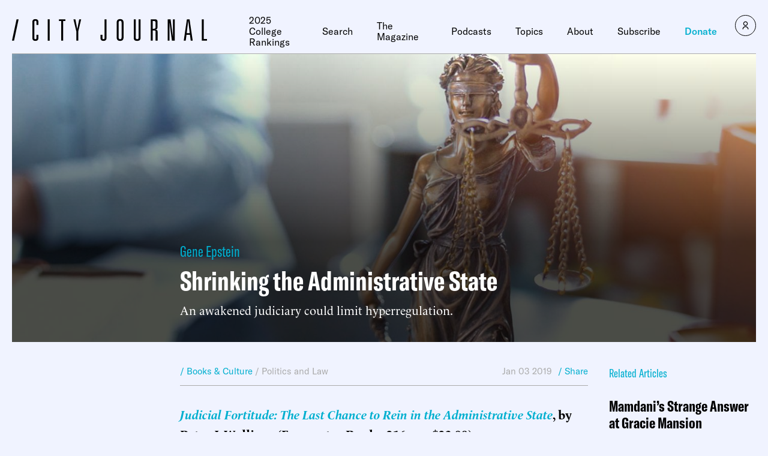

--- FILE ---
content_type: text/javascript
request_url: https://www.city-journal.org/wp-content/mu-plugins/site-base//Assets/js/timeline-open-field.js?ver=1.0
body_size: 427
content:
/**
 * This logic makes the Timeline block's "Sections" repeater to only allow one
 * "Open on Page Load" toggler to be active per section.
 */
;(function () {
  document.addEventListener('click', (e) => {
    // Bail early if clicked element is not an input.
    const { target } = e
    if (target.tagName !== 'INPUT') return

    // Bail early if the input is not related to an ACF field.
    const field = target.closest('.acf-field')
    if (!field) return

    // Bail early if the field is not the "Open on Page Load" one.
    const openFieldKey = 'field_639a09f6f4691'
    if (field.dataset.key !== openFieldKey) return

    // Get the "Sections" repeater field wrapper element.
    const sectionsFieldKey = 'field_6399dabfadc6c'
    const repeater = field.closest(`[data-key="${sectionsFieldKey}"]`)

    // Get the sibling "Open on Page Load" fields that are active.
    const siblingsOpenFields = repeater.querySelectorAll(
      `[data-key="${openFieldKey}"] input:not(#${target.id}):checked`
    )

    // If any is already active, the clicked "Open on Page Load" won't have any
    // effect and an error will be thrown.
    if (siblingsOpenFields.length && target.checked) {
      e.preventDefault()
      const error = document.createElement('div')
      error.classList.add('acf-notice', '-error', 'acf-error-message')
      error.innerHTML = '<p>There is already a section selected to open on page load.</p>'
      target.after(error)

    // If none is active, remove any error messages.
    } else {
      const error = field.querySelector('.acf-error-message')
      if (error) error.remove()
    }
  })
})()

--- FILE ---
content_type: text/javascript;charset=utf-8
request_url: https://id.cxense.com/public/user/id?json=%7B%22identities%22%3A%5B%7B%22type%22%3A%22ckp%22%2C%22id%22%3A%22mkot5zsflpaj22im%22%7D%2C%7B%22type%22%3A%22lst%22%2C%22id%22%3A%2230zxpjfrsdzb82b3fyl7478uo1%22%7D%2C%7B%22type%22%3A%22cst%22%2C%22id%22%3A%2230zxpjfrsdzb82b3fyl7478uo1%22%7D%5D%7D&callback=cXJsonpCB1
body_size: 204
content:
/**/
cXJsonpCB1({"httpStatus":200,"response":{"userId":"cx:7stgievrlsr6x429kmsxoshp:39ahw36h7sqda","newUser":false}})

--- FILE ---
content_type: text/javascript;charset=utf-8
request_url: https://p1cluster.cxense.com/p1.js
body_size: 100
content:
cX.library.onP1('30zxpjfrsdzb82b3fyl7478uo1');
